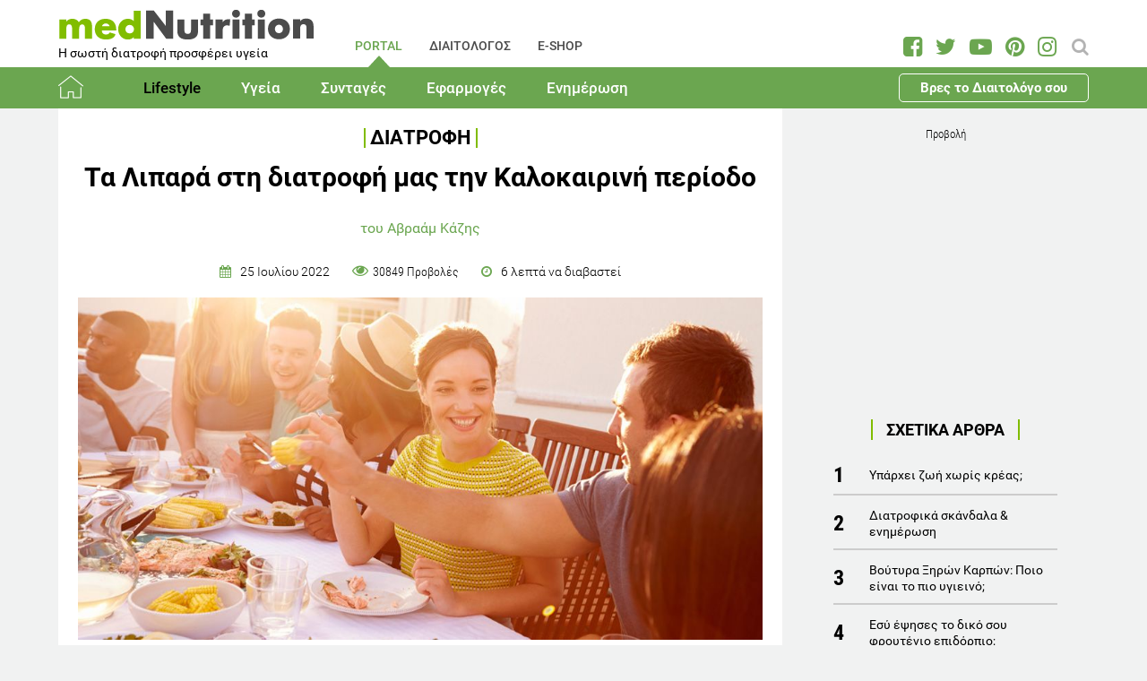

--- FILE ---
content_type: text/html; charset=utf-8
request_url: https://www.mednutrition.gr/portal/lifestyle/diatrofi/12529-ta-lipara-sti-diatrofi-mas-tin-kalokairini-periodo
body_size: 23123
content:
<!DOCTYPE html>
<html prefix="og: http://ogp.me/ns#" lang="el-gr"  class=" " >
<head>
		        	<meta name="viewport" content="width=device-width, initial-scale=1, maximum-scale=1.0">
	    <base href="https://www.mednutrition.gr/portal/lifestyle/diatrofi/12529-ta-lipara-sti-diatrofi-mas-tin-kalokairini-periodo" />
	<meta http-equiv="content-type" content="text/html; charset=utf-8" />
	<meta name="keywords" content="ΛΙΠΗ,ΔΙΑΤΡΟΦΗ,ΚΑΛΟΚΑΙΡΙ" />
	<meta name="title" content="Τα Λιπαρά στη διατροφή μας την Καλοκαιρινή περίοδο" />
	<meta name="author" content="Avraam Kazis" />
	<meta property="og:url" content="https://www.mednutrition.gr/portal/lifestyle/diatrofi/12529-ta-lipara-sti-diatrofi-mas-tin-kalokairini-periodo" />
	<meta property="og:title" content="Τα Λιπαρά στη διατροφή μας την Καλοκαιρινή περίοδο | medΝutrition" />
	<meta property="og:type" content="article" />
	<meta property="og:image" content="https://www.mednutrition.gr/media/k2/items/cache/ta-lipara-sti-diatrofi-mas-tin-kalokairini-periodo_12529_M.jpg" />
	<meta name="image" content="https://www.mednutrition.gr/media/k2/items/cache/ta-lipara-sti-diatrofi-mas-tin-kalokairini-periodo_12529_M.jpg" />
	<meta property="og:description" content="Ενημερωθείτε για τα τυποποιημένα, βιολογικά, λειτουργικά και όχι μόνο τρόφιμα, τη διατροφική αξία τους, τα συστατικά και τις αλληλεπιδράσεις μεταξύ τους.!" />
	<meta name="twitter:card" content="summary" />
	<meta name="twitter:url" content="https://www.mednutrition.gr/portal/lifestyle/diatrofi/12529-ta-lipara-sti-diatrofi-mas-tin-kalokairini-periodo" />
	<meta name="twitter:title" content="Τα Λιπαρά στη διατροφή μας την Καλοκαιρινή περίοδο | medΝutrition" />
	<meta property="og:image:width" content="630" />
	<meta property="og:image:height" content="315" />
	<meta name="twitter:image" content="https://www.mednutrition.gr/media/k2/items/cache/ta-lipara-sti-diatrofi-mas-tin-kalokairini-periodo_12529_M.jpg" />
	<meta name="twitter:description" content="Ενημερωθείτε για τα τυποποιημένα, βιολογικά, λειτουργικά και όχι μόνο τρόφιμα, τη διατροφική αξία τους, τα συστατικά και τις αλληλεπιδράσεις μεταξύ τους.!" />
	<meta property="og:site_name" content="medΝutrition" />
	<meta name="description" content="Ενημερωθείτε για τα υπέρ και τα κατά των λιπαρών το καλοκαίρι. Με τι προβλήματα έχουν σχετιστεί τα λιπαρά; Με τι σχετίζεται η αυξημένη πρόσληψή τους;" />
	<meta name="generator" content="Joomla! - Open Source Content Management" />
	<title>Τα Λιπαρά στη διατροφή μας την Καλοκαιρινή περίοδο | medΝutrition</title>
	<link href="https://www.mednutrition.gr/images/favicon.png" rel="shortcut icon" type="image/vnd.microsoft.icon" />
	<link href="https://ajax.googleapis.com/ajax/libs/jqueryui/1.12.1/themes/base/jquery-ui.css" rel="stylesheet" type="text/css" />
	<link href="https://cdnjs.cloudflare.com/ajax/libs/magnific-popup.js/1.1.0/magnific-popup.min.css" rel="stylesheet" type="text/css" />
	<link href="https://www.mednutrition.gr/plugins/content/b2jsocial/css/b2jsocial.css?v=1.6" rel="stylesheet" type="text/css" />
	<link href="/media/com_rstbox/css/engagebox.css?723ac1982cffc6eb7c9665a4dd92dbc4" rel="stylesheet" type="text/css" />
	<link href="https://www.mednutrition.gr/templates/aw_mednutrition/css/fonts.css" rel="stylesheet" type="text/css" />
	<link href="https://www.mednutrition.gr/templates/aw_mednutrition/css/font-awesome.css?v=2026.01" rel="stylesheet" type="text/css" />
	<link href="https://www.mednutrition.gr/templates/aw_mednutrition/css/awfont.css" rel="stylesheet" type="text/css" />
	<link href="https://www.mednutrition.gr/templates/aw_mednutrition/css/joomla.css?v=2026.01" rel="stylesheet" type="text/css" />
	<link href="https://www.mednutrition.gr/templates/aw_mednutrition/css/system/system.css" rel="stylesheet" type="text/css" />
	<link href="https://www.mednutrition.gr/templates/aw_mednutrition/css/template.css?v=2026.01" rel="stylesheet" type="text/css" />
	<link href="https://www.mednutrition.gr/templates/aw_mednutrition/css/gk.stuff.css" rel="stylesheet" type="text/css" />
	<link href="https://www.mednutrition.gr/templates/aw_mednutrition/css/style1.css?v=2026.01" rel="stylesheet" type="text/css" />
	<style type="text/css">

						/* K2 - Magnific Popup Overrides */
						.mfp-iframe-holder {padding:10px;}
						.mfp-iframe-holder .mfp-content {max-width:100%;width:100%;height:100%;}
						.mfp-iframe-scaler iframe {background:#fff;padding:10px;box-sizing:border-box;box-shadow:none;}
					div.b2jsocial_parent {text-align:left;}ul.b2jsocial{width:100%}ul.b2jsocial li{width:25%;height:auto;transition: all 0.3s ease 0s;text-align:center;-webkit-transition: all 0.3s ease 0s;}ul.b2jsocial li a{width:auto;height:auto;display:block;background:#FFFFFF;margin-right:10px;}ul.b2jsocial li a:after{font-size:24px;color:#FFFFFF;}div.b2jsocial_parent {text-align:left;}ul.b2jsocial{width:100%}ul.b2jsocial li{width:25%;height:auto;transition: all 0.3s ease 0s;text-align:center;-webkit-transition: all 0.3s ease 0s;}ul.b2jsocial li a{width:auto;height:auto;display:block;background:#FFFFFF;margin-right:10px;}ul.b2jsocial li a:after{font-size:24px;color:#FFFFFF;}.newsletter-popup .rstbox-container::before {
    background-image: url("/images/newsletter-popup-p.jpg");
    content: "";
    float: left;
    padding-top: 40.95%;
    width: 100%;
    background-size: cover;
}

.newsletter-popup .rstbox-container::after{
    background-image: url("/images/newsletter-popup-p2.jpg");
    content: "";
    float: left;
    padding-top: 13.28%;
    width: 100%;
    background-size: cover;
}

.newsletter-popup .button.subbutton.btn.btn-primary {
    border: 1px solid #6ba650;
    background-color:#ffffff;
    color:#6ba650!important;
}

.newsletter-popup .button.subbutton.btn.btn-primary:hover {
    background-color:#6ba650;
    color:#fff!important;
}
		#rstbox_5 .rstbox-close:hover {
			color: rgba(128, 128, 128, 1) !important;
		}	
	.childcontent .gkcol { width: 200px; }@media screen and (max-width: 750px) {
	    	#k2Container .itemsContainer { width: 100%!important; } 
	    	.cols-2 .column-1,
	    	.cols-2 .column-2,
	    	.cols-3 .column-1,
	    	.cols-3 .column-2,
	    	.cols-3 .column-3,
	    	.demo-typo-col2,
	    	.demo-typo-col3,
	    	.demo-typo-col4 {width: 100%; }
	    	}#gkSidebar { width: 28%; }
#gkContentWrap { width: 72%; }
.gkPage { max-width: 1150px; }

	</style>
	<script type="application/json" class="joomla-script-options new">{"csrf.token":"ca289d6525b655dd2a35fe506cec5a55","system.paths":{"root":"","base":""}}</script>
	<script src="https://ajax.googleapis.com/ajax/libs/jquery/1.12.1/jquery.min.js" type="text/javascript"></script>
	<script src="https://code.jquery.com/jquery-migrate-1.4.1.min.js" type="text/javascript"></script>
	<script src="https://ajax.googleapis.com/ajax/libs/jqueryui/1.12.1/jquery-ui.min.js" type="text/javascript"></script>
	<script src="https://cdnjs.cloudflare.com/ajax/libs/magnific-popup.js/1.1.0/jquery.magnific-popup.min.js" type="text/javascript"></script>
	<script src="/media/k2/assets/js/k2.frontend.js?v=2.9.0&amp;sitepath=/" type="text/javascript"></script>
	<script src="/media/com_rstbox/js/vendor/velocity.js?723ac1982cffc6eb7c9665a4dd92dbc4" type="text/javascript"></script>
	<script src="/media/com_rstbox/js/vendor/velocity.ui.js?723ac1982cffc6eb7c9665a4dd92dbc4" type="text/javascript"></script>
	<script src="/media/com_rstbox/js/engagebox.js?723ac1982cffc6eb7c9665a4dd92dbc4" type="text/javascript"></script>
	<script src="/media/jui/js/bootstrap.min.js?723ac1982cffc6eb7c9665a4dd92dbc4" type="text/javascript"></script>
	<script src="/media/system/js/core.js?723ac1982cffc6eb7c9665a4dd92dbc4" type="text/javascript"></script>
	<script src="https://www.mednutrition.gr/templates/aw_mednutrition/js/modernizr.js" type="text/javascript"></script>
	<script src="https://www.mednutrition.gr/templates/aw_mednutrition/js/gk.scripts.js?v=2026.01" type="text/javascript"></script>
	<script src="https://www.mednutrition.gr/templates/aw_mednutrition/js/gk.menu.js" type="text/javascript"></script>
	<script src="https://www.mednutrition.gr/templates/aw_mednutrition/js/scrollreveal.js" type="text/javascript"></script>
	<script src="https://www.mednutrition.gr/templates/aw_mednutrition/js/sticky.js" type="text/javascript"></script>
	<script src="https://www.mednutrition.gr/templates/aw_mednutrition/js/analytics.js" type="text/javascript"></script>
	<script type="text/javascript">

 $GKMenu = { height:false, width:false, duration: 500 };
$GK_TMPL_URL = "https://www.mednutrition.gr/templates/aw_mednutrition";

$GK_URL = "https://www.mednutrition.gr/";
function do_nothing() { return; }
	</script>
	<link rel="canonical" href="https://www.mednutrition.gr/portal/lifestyle/diatrofi/12529-ta-lipara-sti-diatrofi-mas-tin-kalokairini-periodo" />
	<link rel="apple-touch-icon" href="https://www.mednutrition.gr/images/favicon.png">
	<link rel="apple-touch-icon-precomposed" href="https://www.mednutrition.gr/images/favicon.png">
	<!-- Start: Google Structured Data -->
            
<script type="application/ld+json">
{
    "@context": "https://schema.org",
    "@type": "BreadcrumbList",
    "itemListElement": [
        {
            "@type": "ListItem",
            "position": 1,
            "item": {
                "@id": "https://www.mednutrition.gr/",
                "name": "Αρχική"
            }
        },
        {
            "@type": "ListItem",
            "position": 2,
            "item": {
                "@id": "https://www.mednutrition.gr/?view=empty",
                "name": "PORTAL"
            }
        },
        {
            "@type": "ListItem",
            "position": 3,
            "item": {
                "@id": "https://www.mednutrition.gr/portal/lifestyle",
                "name": "Lifestyle"
            }
        },
        {
            "@type": "ListItem",
            "position": 4,
            "item": {
                "@id": "https://www.mednutrition.gr/portal/lifestyle/diatrofi",
                "name": "Διατροφή"
            }
        },
        {
            "@type": "ListItem",
            "position": 5,
            "item": {
                "@id": "https://www.mednutrition.gr/portal/lifestyle/diatrofi/12529-ta-lipara-sti-diatrofi-mas-tin-kalokairini-periodo",
                "name": "Τα Λιπαρά στη διατροφή μας την Καλοκαιρινή περίοδο"
            }
        }
    ]
}
</script>
            <!-- End: Google Structured Data -->
	<meta property="fb:app_id" content="" />

    <link rel="stylesheet" href="https://www.mednutrition.gr/templates/aw_mednutrition/css/small.desktop.css?v=170" media="(max-width: 1150px)" />
<link rel="stylesheet" href="https://www.mednutrition.gr/templates/aw_mednutrition/css/tablet.css?v=170" media="(max-width: 1000px)" />
<link rel="stylesheet" href="https://www.mednutrition.gr/templates/aw_mednutrition/css/small.tablet.css?v=170" media="(max-width: 700px)" />
<link rel="stylesheet" href="https://www.mednutrition.gr/templates/aw_mednutrition/css/mobile.css?v=170" media="(max-width: 500px)" />
    
    
        <script>
        window.dataLayer = window.dataLayer || [];
        function gtag(){dataLayer.push(arguments);}
        gtag('consent', 'default', {
            'ad_storage': 'denied',
            'analytics_storage': 'denied',
            'functionality_storage': 'denied',
            'security_storage': 'denied',
            'personalization_storage': 'denied',
            'ad_personalization': 'denied',
            'ad_user_data': 'denied'
        });
    </script>

    <!-- Google tag (gtag.js) -->
    <script async src="https://www.googletagmanager.com/gtag/js?id=G-00X3Y0TJJN"></script>
    <script async src="https://www.googletagmanager.com/gtag/js?id=AW-805721357"></script>

    <script>
        gtag('js', new Date());
        gtag('config', 'G-00X3Y0TJJN'); // Google Analytics
        gtag('config', 'AW-805721357'); // Google Ads
    </script>
    
    <script data-ad-client="ca-pub-0491457906648865" async src="https://pagead2.googlesyndication.com/pagead/js/adsbygoogle.js"></script>

    <script src="//cdn.orangeclickmedia.com/tech/mednutrition.gr/ocm.js" async="async"></script>

    <script>
        var waitForConsent = () => {
            // Wait for purpose one acceptance by the visitor (purpose one is device storage -- aka cookie storage)
            if (window?.OCM?.hasPurposeOneConsent) {
                loadFbRoot()
                loadFbPixel()
                loadYandex()
            } else {
                setTimeout(() => {
                    waitForConsent()
                }, 200)
            }
        }

        waitForConsent()


        var loadFbRoot = () => {
            let div = document.createElement('div')
            div.id = "fbroot"
            let script = document.createElement('script')
            script.text = `(function(d, s, id) {
        var js, fjs = d.getElementsByTagName(s)[0];
        if (d.getElementById(id)) return;
        js = d.createElement(s); js.id = id;
        js.src = 'https://connect.facebook.net/el_GR/sdk.js#xfbml=1&version=v2.11&appId=758855007459733';
        fjs.parentNode.insertBefore(js, fjs);
    }(document, 'script', 'facebook-jssdk'));`

            let theBody = document.body || document.querySelector("body")
            let theHead = document.head || document.querySelector("head")
            if (theBody && theHead) {
                theBody.append(div)
                theHead.append(script)
            }
        }

        var loadFbPixel = () => {
            let script = document.createElement('script')
            script.text = `!function(f,b,e,v,n,t,s){if(f.fbq)return;n=f.fbq=function(){n.callMethod?
	        n.callMethod.apply(n,arguments):n.queue.push(arguments)};if(!f._fbq)f._fbq=n;
	        n.push=n;n.loaded=!0;n.version='2.0';n.queue=[];t=b.createElement(e);t.async=!0;
	        t.src=v;s=b.getElementsByTagName(e)[0];s.parentNode.insertBefore(t,s)}(window,
	        document,'script','https://connect.facebook.net/en_US/fbevents.js');
	    fbq('init', '993807234043451'); // Insert your pixel ID here.
	    fbq('track', 'PageView');`

            let theBody = document.body || document.querySelector("body")
            if (theBody) {
                theBody.append(script)
            }
        }

        var loadYandex = () => {
            let script = document.createElement('script')
            script.text = `    (function (d, w, c) {
        (w[c] = w[c] || []).push(function() {
            try {
                w.yaCounter44833720 = new Ya.Metrika({
                    id:44833720,
                    clickmap:true,
                    trackLinks:true,
                    accurateTrackBounce:true,
                    webvisor:true
                });
            } catch(e) { }
        });
        var n = d.getElementsByTagName("script")[0],
            s = d.createElement("script"),
            f = function () { n.parentNode.insertBefore(s, n); };
        s.type = "text/javascript";
        s.async = true;
        s.src = "https://mc.yandex.ru/metrika/watch.js";
        if (w.opera == "[object Opera]") {
            d.addEventListener("DOMContentLoaded", f, false);
        } else { f(); }
    })(document, window, "yandex_metrika_callbacks");`

            let theBody = document.body || document.querySelector("body")
            if (theBody) {
                theBody.append(script)
            }
        }
    </script>

</head>
<body class=" "  data-tablet-width="1000" data-mobile-width="500" data-zoom-size="150" data-smoothscroll="1">	
	
	    
        
<div class="progress_bar">
	<div class="progress" style="background-color:#6ba650; height:3px"></div>
</div>
        
        <div id="awHeaderTop">
        <ul class="nav menu mod-list">
<li class="item-640 default active parent"><a href="/" >PORTAL</a></li><li class="item-730 parent"><a href="/diaitologos" >ΔΙΑΙΤΟΛΟΓΟΣ</a></li><li class="item-731 parent"><a href="/e-shop" >E-SHOP</a></li><li class="item-841 parent"><a href="/info" >INFO</a></li></ul>

    </div>
        
        
    <header id="gkHeader" class="nobreadcrumb">
        
    	<div id="gkHeaderNav">
			<div class="gkPage">
            	                 <div id="gkMobileMenu" class="gkPage"> <i id="mobile-menu-toggler" class="fa fa-bars"></i>
                     <label for="mobileMenu">Menu: </label>
                     <select name="mobileMenu" id="mobileMenu" onChange="window.location.href=this.value;">
                     	<option selected="selected" hidden="hidden" disabled="disabled" value="#">&nbsp;</option>
                         <option  value="/"> Αρχική</option><option  value="/portal/lifestyle"> Lifestyle</option><option selected="selected"  value="/portal/lifestyle/diatrofi">&mdash; Διατροφή</option><option  value="/portal/lifestyle/diaita">&mdash; Δίαιτα</option><option  value="/portal/lifestyle/fitness">&mdash; Fitness</option><option  value="/portal/lifestyle/oikogeneia">&mdash; Οικογένεια</option><option  value="/portal/lifestyle/psyxologia">&mdash; Ψυχολογία</option><option  value="/portal/lifestyle/systaseis-diatrofis">&mdash; Συστάσεις Διατροφής</option><option  value="/portal/lifestyle/kouzina">&mdash; Κουζίνα</option><option  value="/portal/ygeia"> Υγεία</option><option  value="/portal/ygeia/kardiaggeiaka">&mdash; Καρδιαγγειακά</option><option  value="/portal/ygeia/diavitis">&mdash; Διαβήτης</option><option  value="/portal/ygeia/paxysarkia">&mdash; Παχυσαρκία</option><option  value="/portal/ygeia/pathiseis-peptikoy">&mdash; Παθήσεις Πεπτικού</option><option  value="/portal/ygeia/osteoporosi">&mdash; Οστεοπόρωση</option><option  value="/portal/ygeia/alles-pathiseis">&mdash; Άλλες Παθήσεις</option><option  value="/portal/syntages"> Συνταγές</option><option  value="/portal/syntages/salates">&mdash; Σαλάτες</option><option  value="/portal/syntages/proino">&mdash; Πρωινό</option><option  value="/portal/syntages/ospria">&mdash; Όσπρια</option><option  value="/portal/syntages/laxanika">&mdash; Λαχανικά</option><option  value="/portal/syntages/pites">&mdash; Πίτες</option><option  value="/portal/syntages/orektika">&mdash; Ορεκτικά</option><option  value="/portal/syntages/kotopoulo">&mdash; Κοτόπουλο</option><option  value="/portal/syntages/kreas">&mdash; Κρέας</option><option  value="/portal/syntages/psari">&mdash; Ψάρι</option><option  value="/portal/syntages/soypes">&mdash; Σούπες</option><option  value="/portal/syntages/zymarika">&mdash; Ζυμαρικά</option><option  value="/portal/syntages/ryzi">&mdash; Ρύζι</option><option  value="/portal/syntages/glyka">&mdash; Γλυκά</option><option  value="/portal/syntages/keik">&mdash; Κέικ</option><option  value="/portal/efarmoges"> Εφαρμογές</option><option  value="/portal/efarmoges/deiktis-mazas-somatos">&mdash; Δείκτης Μάζας Σώματος</option><option  value="/portal/efarmoges/vasikos-metavolismos">&mdash; Βασικός Μεταβολισμός</option><option  value="/portal/efarmoges/shopping-list">&mdash; Shopping List</option><option  value="/portal/efarmoges/leksiko-diatrofis">&mdash; Λεξικό Διατροφής</option><option  value="/portal/efarmoges/vitamines-kai-sympliromata-diatrofis">&mdash; Βιταμίνες και Συμπληρώματα Διατροφής</option><option  value="/portal/efarmoges/to-alfavitari-ton-vitaminon">&mdash; Το Αλφαβητάρι των Βιταμινών</option><option  value="/portal/efarmoges/wallpapers">&mdash; Wallpapers</option><option  value="/portal/efarmoges/diagonismoi">&mdash; Διαγωνισμοί</option><option  value="/portal/efarmoges/evdomadiaia-metavoli-varous">&mdash; Εβδομαδιαία Μεταβολή Βάρους</option><option  value="/portal/efarmoges/odigoi-diatrofis">&mdash; Οδηγοί Διατροφής</option><option  value="/portal/enimerosi"> Ενημέρωση</option><option  value="/portal/enimerosi/epikairotita">&mdash; Νέα - Ειδήσεις</option><option  value="/portal/enimerosi/ekdiloseis">&mdash; Εκδηλώσεις</option><option  value="/portal/enimerosi/protaseis-xorigon">&mdash; Προτάσεις χορηγών</option><option  value="/portal/enimerosi/e-vivliothiki">&mdash; e-Βιβλιοθήκη</option><option  value="/portal/enimerosi/e-vivliothiki/download-page">&mdash;&mdash; Download Page για το κοινό</option><option  value="/portal/enimerosi/live-streaming">&mdash; Live Streaming</option>                     </select>
                 </div>
                                  	
				<a href="/" id="gkLogo">
	<img src="https://www.mednutrition.gr/images/mednutrition_logo.png" alt="medΝutrition" />
        <span class="slogan">Η σωστή διατροφή προσφέρει υγεία</span>
    </a>
                 
                                  <div id="gkMainMenu" class="gkMenuClassic">
                         <nav id="gkExtraMenu" class="gkMenu">
<ul class="gkmenu level0"><li  class="first active"><a href="https://www.mednutrition.gr/"  class=" first active" id="menu640"  >PORTAL</a></li><li ><a href="/diaitologos"  id="menu730"  >ΔΙΑΙΤΟΛΟΓΟΣ</a></li><li ><a href="/e-shop"  id="menu731"  >E-SHOP</a></li><li  class="last"><a href="/info"  class=" last" id="menu841"  >INFO</a></li></ul>
</nav>                 </div>
                                  
                                  <div id="gkSearch">
                 	
<div id="k2ModuleBox672" class="k2SearchBlock">
	<form action="/portal/search/search" method="get" autocomplete="off" class="k2SearchBlockForm">

		<input type="text" value="Αναζήτηση" name="searchword" maxlength="" size="" class="inputbox" onblur="if(this.value=='') this.value='Αναζήτηση';" onfocus="if(this.value=='Αναζήτηση') this.value='';" />

		
		<input type="hidden" name="categories" value="35,44,51,66,104,105,123,131,39,40,41,36,37,38,42,45,46,47,48,49,50,52,53,54,55,56,57,58,59,60,61,62,63,64,65,67,69,72,114,119,125" />
					</form>

	</div>

<div id="AW_Social_673" class="AW_Social">
    <div class="social">
	        <span class="facebook">
        	<a class="fa fa-facebook-square" href="https://www.facebook.com/medNutrition.gr" target="_blank">
				            </a>
        </span>
                <span class="twitter">
        	<a class="fa fa-twitter" href="https://twitter.com/medNutrition_gr" target="_blank">
				            </a>
        </span>
                    <span class="youtube">
        	<a class="fa fa-youtube-play" href="https://www.youtube.com/user/mednutrition" target="_blank">
				            </a>
        </span>
                <span class="pinterset">
        	<a class="fa fa-pinterest" href="https://www.pinterest.com/mednutrition/" target="_blank">
				            </a>
        </span>
                <span class="instagram">
        	<a class="fa fa-instagram" href="https://www.instagram.com/mednutrition.gr/" target="_blank">
				            </a>
        </span>
        </div>
</div>
                 </div>
                 	    	</div>
    	</div>
    	
        <div id="gkHeaderTop">
	    	<div>
				                <div class="gkPage">
                    <div id="gkTopMenu">
                        <ul class="nav menu mod-list">
<li class="item-732 alias-parent-active"><a href="/" >Αρχική</a></li><li class="item-733 active deeper parent"><a href="/portal/lifestyle" >Lifestyle</a><ul class="nav-child unstyled small"><li class="item-738 current active"><a href="/portal/lifestyle/diatrofi" >Διατροφή</a></li><li class="item-739"><a href="/portal/lifestyle/diaita" >Δίαιτα</a></li><li class="item-740"><a href="/portal/lifestyle/fitness" >Fitness</a></li><li class="item-741"><a href="/portal/lifestyle/oikogeneia" >Οικογένεια</a></li><li class="item-742"><a href="/portal/lifestyle/psyxologia" >Ψυχολογία</a></li><li class="item-743"><a href="/portal/lifestyle/systaseis-diatrofis" >Συστάσεις Διατροφής</a></li><li class="item-744"><a href="/portal/lifestyle/kouzina" >Κουζίνα</a></li></ul></li><li class="item-734 deeper parent"><a href="/portal/ygeia" >Υγεία</a><ul class="nav-child unstyled small"><li class="item-745"><a href="/portal/ygeia/kardiaggeiaka" >Καρδιαγγειακά</a></li><li class="item-746"><a href="/portal/ygeia/diavitis" >Διαβήτης</a></li><li class="item-747"><a href="/portal/ygeia/paxysarkia" >Παχυσαρκία</a></li><li class="item-748"><a href="/portal/ygeia/pathiseis-peptikoy" >Παθήσεις Πεπτικού</a></li><li class="item-749"><a href="/portal/ygeia/osteoporosi" >Οστεοπόρωση</a></li><li class="item-750"><a href="/portal/ygeia/alles-pathiseis" >Άλλες Παθήσεις</a></li></ul></li><li class="item-735 deeper parent"><a href="/portal/syntages" >Συνταγές</a><ul class="nav-child unstyled small"><li class="item-751"><a href="/portal/syntages/salates" >Σαλάτες</a></li><li class="item-752"><a href="/portal/syntages/proino" >Πρωινό</a></li><li class="item-753"><a href="/portal/syntages/ospria" >Όσπρια</a></li><li class="item-754"><a href="/portal/syntages/laxanika" >Λαχανικά</a></li><li class="item-755"><a href="/portal/syntages/pites" >Πίτες</a></li><li class="item-756"><a href="/portal/syntages/orektika" >Ορεκτικά</a></li><li class="item-757"><a href="/portal/syntages/kotopoulo" >Κοτόπουλο</a></li><li class="item-758"><a href="/portal/syntages/kreas" >Κρέας</a></li><li class="item-759"><a href="/portal/syntages/psari" >Ψάρι</a></li><li class="item-760"><a href="/portal/syntages/soypes" >Σούπες</a></li><li class="item-761"><a href="/portal/syntages/zymarika" >Ζυμαρικά</a></li><li class="item-762"><a href="/portal/syntages/ryzi" >Ρύζι</a></li><li class="item-763"><a href="/portal/syntages/glyka" >Γλυκά</a></li><li class="item-764"><a href="/portal/syntages/keik" >Κέικ</a></li></ul></li><li class="item-736 deeper parent"><a href="/portal/efarmoges" >Εφαρμογές</a><ul class="nav-child unstyled small"><li class="item-766"><a href="/portal/efarmoges/deiktis-mazas-somatos" >Δείκτης Μάζας Σώματος</a></li><li class="item-1042"><a href="/portal/efarmoges/vasikos-metavolismos" >Βασικός Μεταβολισμός</a></li><li class="item-768"><a href="/portal/efarmoges/shopping-list" >Shopping List</a></li><li class="item-769"><a href="/portal/efarmoges/leksiko-diatrofis" >Λεξικό Διατροφής</a></li><li class="item-1398"><a href="/portal/efarmoges/vitamines-kai-sympliromata-diatrofis" >Βιταμίνες και Συμπληρώματα Διατροφής</a></li><li class="item-1115"><a href="/portal/efarmoges/to-alfavitari-ton-vitaminon" >Το Αλφαβητάρι των Βιταμινών</a></li><li class="item-770"><a href="/portal/efarmoges/wallpapers" >Wallpapers</a></li><li class="item-775"><a href="/portal/efarmoges/diagonismoi" >Διαγωνισμοί</a></li><li class="item-1324"><a href="/portal/efarmoges/evdomadiaia-metavoli-varous" >Εβδομαδιαία Μεταβολή Βάρους</a></li><li class="item-1409"><a href="/portal/efarmoges/odigoi-diatrofis" >Οδηγοί Διατροφής</a></li></ul></li><li class="item-737 deeper parent"><a href="/portal/enimerosi" >Ενημέρωση</a><ul class="nav-child unstyled small"><li class="item-771"><a href="/portal/enimerosi/epikairotita" >Νέα - Ειδήσεις</a></li><li class="item-773"><a href="/portal/enimerosi/ekdiloseis" >Εκδηλώσεις</a></li><li class="item-776"><a href="/portal/enimerosi/protaseis-xorigon" >Προτάσεις χορηγών</a></li><li class="item-1111 parent"><a href="/portal/enimerosi/e-vivliothiki" >e-Βιβλιοθήκη</a></li><li class="item-1018"><a href="/portal/enimerosi/live-streaming" >Live Streaming</a></li></ul></li><li class="item-1433 ctaButton"><a href="/info/vres-to-diaitologo-sou" >Βρες το Διαιτολόγο σου</a></li></ul>

                    </div>
                </div>
							</div>
		</div>	

    	    	
    	    	
    	    </header>
    
    <div id="Spacer"></div>

            <div id="gkPageContent">
                        <div class="gkPage ">
                <section id="gkContent">
                    <div id="gkContentWrap">
                        
                        
                        
                        <section id="gkMainbody">
                                                            <!-- Print button at the top of the print page only -->

<!-- Start K2 Item Layout -->
<span id="startOfPageId12529"></span>

<div id="k2Container" class="itemView default ">

	<!-- Plugins: BeforeDisplay -->
	
	<!-- K2 Plugins: K2BeforeDisplay -->
	
	<div class="itemHeader">
    	<!-- Item category -->
		        <span class="itemCategory">
            <a href="/portal/lifestyle/diatrofi">Διατροφή</a>
        </span>
                
        <!-- Item title -->
                <h1 class="itemTitle">Τα Λιπαρά στη διατροφή μας την Καλοκαιρινή περίοδο</h1>
                
                <div class="HeaderItemAuthors">
                        <span class="itemMainAuthor">
				                <a href="/info/syntaktiki-omada/270-avraam-kazis">του Αβραάμ Κάζης</a>
                            </span>
                        
                    </div>
              
      	<div class="itemDateCreated-itemAuthor">
        	<!-- Date created -->
			            <div class="itemDateCreated">
                25 Ιουλίου 2022            </div>
                    
        	<span class="separators"></span>    
            
            <!-- Views -->
            <span class="fa fa-eye itemCounter">30849 Προβολές</span>
            
            <span class="separators"></span>  
        
            <!-- Estimated Time -->
            <div class="itemEstimatedTime">
                6                                     λεπτά να διαβαστεί                            </div>
      	</div>
        	</div>

    <!-- Plugins: AfterDisplayTitle -->
        
    <!-- K2 Plugins: K2AfterDisplayTitle -->
    
	<div class="itemBody">
        <!-- K2 Plugins: K2BeforeDisplayContent -->
                
        <!-- Item Image -->
                <div class="itemImageBlock">
            <span class="itemImage">
            	<img src="/media/k2/items/cache/ta-lipara-sti-diatrofi-mas-tin-kalokairini-periodo_12529_XL.jpg" alt="&Tau;&alpha; &Lambda;&iota;&pi;&alpha;&rho;ά &sigma;&tau;&eta; &delta;&iota;&alpha;&tau;&rho;&omicron;&phi;ή &mu;&alpha;&sigmaf; &tau;&eta;&nu; &Kappa;&alpha;&lambda;&omicron;&kappa;&alpha;&iota;&rho;&iota;&nu;ή &pi;&epsilon;&rho;ί&omicron;&delta;&omicron;" style="width:1000px; height:auto;" />
            </span>
              
                            
            <!-- Image credits -->
                    </div>
                  
        <!-- Plugins: BeforeDisplayContent -->
        <div class="b2jsocial_parent"><ul class="b2jsocial"><li class="f preset10"><a class="preset10" href="http://www.facebook.com/sharer.php?u=https%3A%2F%2Fwww.mednutrition.gr%2Fportal%2Flifestyle%2Fdiatrofi%2F12529-ta-lipara-sti-diatrofi-mas-tin-kalokairini-periodo" onclick="window.open(this.href,'emailWindow','width=550,height=300,location=no,menubar=no,resizable=no,scrollbars=no'); return false;" target="_blank"><span class="text">share</span><span class="background"></span><span class="social_count hide">-1</span></a></li><li class="t preset10"><a class="preset10" href="http://twitter.com/intent/tweet?text=Τα Λιπαρά στη διατροφή μας την Καλοκαιρινή περίοδο&url=https%3A%2F%2Fwww.mednutrition.gr%2Fportal%2Flifestyle%2Fdiatrofi%2F12529-ta-lipara-sti-diatrofi-mas-tin-kalokairini-periodo&via=medNutrition_gr"  onclick="window.open(this.href,'emailWindow','width=550,height=300,location=no,menubar=no,resizable=no,scrollbars=no'); return false;" target="_blank"><span class="text">tweet</span><span class="background"></span><span class="social_count hide">-1</span></a></li><li class="l preset10"><a class="preset10" href="http://www.linkedin.com/shareArticle?mini=true&url=https%3A%2F%2Fwww.mednutrition.gr%2Fportal%2Flifestyle%2Fdiatrofi%2F12529-ta-lipara-sti-diatrofi-mas-tin-kalokairini-periodo&title=Τα Λιπαρά στη διατροφή μας την Καλοκαιρινή περίοδο" target="_blank"><span class="text">share</span><span class="background"></span><span class="social_count hide">-1</span></a></li><li class="p preset10"><a class="preset10" href="http://pinterest.com/pin/create/button/?url=https%3A%2F%2Fwww.mednutrition.gr%2Fportal%2Flifestyle%2Fdiatrofi%2F12529-ta-lipara-sti-diatrofi-mas-tin-kalokairini-periodo&media=https://www.mednutrition.gr/media/k2/items/cache/ta-lipara-sti-diatrofi-mas-tin-kalokairini-periodo_12529_XL.jpg&description=Τα Λιπαρά στη διατροφή μας την Καλοκαιρινή περίοδο"  onclick="window.open(this.href,'emailWindow','width=550,height=300,location=no,menubar=no,resizable=no,scrollbars=no'); return false;" target="_blank"><span class="text">pin</span><span class="background"></span><span class="social_count hide">-1</span></a></li><li class="pr preset10"><a class="preset10" href="#" onclick="window.print();return false;"><span class="text">PLG_B2J_SOCIAL_PRINT_TEXT</span><span class="background"></span><span class="print_count hide"></span></a></li></ul></div>
        <div class="inside_ads">
            <!-- START: Modules Anywhere --><div class="google_ads_title">Προβολή</div><script async src="https://pagead2.googlesyndication.com/pagead/js/adsbygoogle.js"></script>
<!-- Inside Article Horizontal -->
<ins class="adsbygoogle"
     style="display:block"
     data-ad-client="ca-pub-0491457906648865"
     data-ad-slot="7355150492"
     data-ad-format="auto"
     data-full-width-responsive="true"></ins>
<script>
    (adsbygoogle = window.adsbygoogle || []).push({});
</script><!-- END: Modules Anywhere -->
        </div>

		        	<!-- Item introtext -->
        	            
            <!-- Item fulltext -->
                        <div class="itemFullText">
				<h2>Με τι προβλήματα έχουν σχετιστεί τα λιπαρά;</h2>
<p>Η κατανάλωση λιπαρών στο σύγχρονο δυτικού τύπου διαιτολόγιο που ακολουθεί η συντριπτική πλειονότητα του πληθυσμού, έχει προκαλέσει ιδιαίτερο ενδιαφέρον στην επιστημονική κοινότητα, καθώς τα λιπαρά της διατροφής έχουν σχετιστεί με διάφορα προβλήματα υγείας, όπως η παχυσαρκία, τα καρδιαγγειακά νοσήματα, η υπέρταση, ο Σακχαρώδης Διαβήτης, οι διάφορες μορφές καρκίνου κ.α.</p>
<p>Επίσης, είναι γνωστό ότι η σύγχρονη επιστημονική γνώση έχει αλλάξει κάποια από τα δεδομένα στο συγκεκριμένο πεδίο και έτσι σήμερα τα λιπαρά δεν θεωρούνται όλα επικίνδυνα, αλλά ορισμένα είναι μάλιστα απαραίτητα ή και ευεργετικά για την ανθρώπινη υγεία.</p>
<h2>Λιπαρά ως μέρος της διατροφής</h2>
<p>Τα λιπαρά αποτελούν βασικό μέρος της διατροφής (30-35% του συνόλου των θερμίδων στη Μεσογειακή διατροφή), παρέχουν ενέργεια (9 θερμίδες ανά γραμμάριο), γεύση και περιέχουν τα απαραίτητα λιπαρά οξέα και τις λιποδιαλυτές βιταμίνες Α, D, και Ε. Επίσης, βοηθούν στην απορρόφηση μετάλλων όπως το ασβέστιο και ο φωσφόρος. Ανάλογα με τη χημική τους δομή τα λιπαρά διακρίνονται σε τρεις κύριες κατηγορίες: στα κορεσμένα, στα μονοακόρεστα και τα πολυακόρεστα.</p>
<h2>Κορεσμένα λιπαρά οξέα</h2>
<p>Τα κορεσμένα λιπαρά οξέα (στέρεα σε θερμοκρασία δωματίου) αποτελούν το βασικό διατροφικό παράγοντα που αυξάνει τα επίπεδα της ολικής χοληστερόλης και της LDL-χοληστερόλης (κακή χοληστερόλη).</p>
<h3><strong>Πού τα συναντάμε;</strong></h3>
<p>Τα συναντάμε κυρίως σε κόκκινα κρέατα (μοσχάρι, χοιρινό, αρνί, κατσίκι, προβατίνα), σάλτσες, πλήρες γάλα και γιαούρτι, τυριά, μαργαρίνες, αλλαντικά, φοινικέλαιο και επεξεργασμένες τροφές (παγωτά, σοκολάτα, μπισκότα, πίτες κ.α).</p>
<h3><strong>Με τι σχετίζεται η αυξημένη πρόσληψή τους;</strong></h3>
<p>Η επίδραση της πρόσληψης των κορεσμένων λιπών έχει μελετηθεί εκτενώς τις τελευταίες δεκαετίες. Έρευνες έχουν δείξει ότι αυξημένη πρόσληψή τους σχετίζεται με τη δημιουργία αθηρωματικής πλάκας και εμφάνισης στεφανιαίας νόσου και άλλων καρδιαγγειακών νοσημάτων, με την εμφάνιση καρκίνου του μαστού, προστάτη, ενδομητρίου και παχέως εντέρου, με την ανάπτυξη Σακχαρώδη Διαβήτη τύπου 2, υπέρτασης και άλλων εκφυλιστικών ασθενειών.</p>
<h3><strong>Τι συστήνεται;</strong></h3>
<p>Συστήνεται η καθημερινή τους κατανάλωση να μην ξεπερνά το 7% του συνόλου των θερμίδων. Τους καλοκαιρινούς μήνες, κορεσμένα λιπαρά συναντούμε στα παγωτά, σουβλάκια, πίτσες, κρέπες, βάφλες, τηγανητά φαγητά κ.α. Παρατηρείται αυξημένη πρόσληψη αυτών των τροφίμων, κυρίως στις διακοπές.</p>
<h2><strong>Μονοακόρεστα λιπαρά οξέα</strong></h2>
<p>Αντιθέτως, έμφαση θα πρέπει να δώσουμε στην πρόσληψη μονοακόρεστων λιπαρών οξέων (υγρά σε θερμοκρασία δωματίου), τα οποία αν αντικαταστήσουν τα κορεσμένα λιπαρά στη διατροφή μας επιφέρουν βελτίωση στην LDL-χοληστερόλη, χωρίς όμως να επηρεάζουν σημαντικά τα τριγλυκερίδια και την HDL-χοληστερόλη (καλή χοληστερόλη).</p>
<h3><strong>Με τι σχετίζονται;</strong></h3>
<p>Η πρόσληψη υψηλών ποσοτήτων μονοακόρεστων λιπαρών (κυρίως από το ελαιόλαδο) έχει σχετιστεί με μείωση του κινδύνου εμφάνισης καρδιαγγειακών νοσημάτων διότι το ελαιόλαδο περιέχει υψηλά ποσά αντιοξειδωτικών ουσιών, όπως φαινόλες και βιταμίνη Ε, οι οποίες προστατεύουν την οξείδωση της LDL-χοληστερόλης (η οξειδωμένη μορφή είναι αθηρογόνος). Επιπρόσθετα, τα λιπαρά αυτής της κατηγορίας εκτός από την αντιθρομβωτική και αντιαθηρογόνο δράση τους, δρουν προστατευτικά και απέναντι στον καρκίνο του μαστού και των ωοθηκών. Πρόσφατα ερευνητικές μελέτες έδειξαν ότι το ελαιόλαδο έχει και αντιυπερτασικές ιδιότητες ενώ διαθέτει και αντιμικροβιακή δράση στο γαστρεντερικό σωλήνα.</p>
<h3><strong>Τι συστήνεται;</strong></h3>
<p>Για τα παραπάνω συνίσταται η πρόσληψη λιπών στη διατροφή μας να προέρχεται κυρίως από μονοακόρεστα λιπαρά, δηλαδή να αντιστοιχούν περίπου στο 20% της ημερήσιας ενεργειακής πρόσληψης. Συνεπώς, τους καλοκαιρινούς μήνες συστήνεται η κατανάλωση ελαιόλάδου στις σαλάτες, στο φαγητό, στο τηγάνισμα των ψαριών, λαχανικών και πατατών.</p>
<h2>Πολυακόρεστα λιπαρά οξέα</h2>
<p>Τα πολυακόρεστα λιπαρά οξέα διακρίνονται σε ω-3 και ω-6 λιπαρά οξέα. Ο συνιστώμενος στόχος για την κατανάλωση πολυακόρεστων λιπαρών είναι έως 10% της συνολικής κατανάλωσης ενέργειας. Τα ω-6 λιπαρά οξέα απαντώνται στο αραβοσιτέλαιο, το σογιέλαιο, το ηλιέλαιο και το καρδαμέλαιο. Όλα αυτά τα έλαια στερούνται των ευεργετικών ιδιοτήτων του ελαιολάδου και γι' αυτό δεν θα πρέπει να θεωρούνται τόσο απαραίτητο στοιχείο της διατροφής μας όσο το αγνό παρθένο ελαιόλαδο, ακόμη και τους καλοκαιρινούς μήνες.</p>
<h3><strong>Ω-3 λιπαρά οξέα</strong></h3>
<p>Τα ω-3 λιπαρά οξέα είναι απαραίτητα αφού είναι οξέα που δεν τα συνθέτει ο ανθρώπινος οργανισμός. Αποτελούν πρόδρομες ουσίες των εικοσανοειδών (προσταγλαδίνες, προστακυκλίνες) που έχουν ορμονική δράση, είναι απαραίτητα για τη δομή των κυτταρικών μεμβρανών π.χ. δόμηση νευρικού ιστού, αμφιβληστροειδούς, συμμετέχουν στο μεταβολισμό της χοληστερόλης, μειώνουν τα επίπεδα των τριγλυκεριδίων και αυξάνουν τα επίπεδα της HDL-χοληστερόλης, ενώ δε φαίνεται να επηρεάζουν σημαντικά τα επίπεδα της LDL-χοληστερόλης.</p>
<h3><em><strong>Βασικές πηγές ω-3</strong></em></h3>
<p>Οι βασικές πηγές των ω-3 λιπαρών οξέων είναι τα λιπαρά ψάρια (σκουμπρί, σαρδέλες, κολιός, τόνος, σολομός, γαύρος), τα θαλασσινά (οστρακοειδή και μαλάκια), οι ξηροί καρποί (καρύδια, αμύγδαλα, φιστίκια), το αυγό, η αντράκλα, το θαλάσσιο πλαγκτόν, το λιναρέλαιο και τα πράσινα φυλλώδη λαχανικά. Όλα τα παραπάνω τρόφιμα μπορεί κάποιος να τα βρει σε αφθονία το καλοκαίρι, οπότε θα πρέπει να επιλέγονται από τους καταναλωτές.</p>
<p><img src="/images/article2/phges-omega-3-liparwn.jpg" alt="phges omega 3 liparwn sth diatrofh" style="display: block; margin-left: auto; margin-right: auto;" /></p>
<h3>&nbsp;</h3>
<h3><em><strong>Ευεργητικές δράσεις</strong></em></h3>
<p>Η Αμερικάνικη Καρδιολογική Ένωση επισημαίνει ότι η κατανάλωση ω-3 λιπαρών οξέων προστατεύει την καρδιά βελτιώνοντας το λιπιδαιμικό προφίλ, μειώνοντας τη θρόμβωση του αίματος, ελαττώνοντας την πιθανότητα εμφάνισης ξαφνικού θανάτου και μειώνοντας τη συχνότητα καρδιακής αρρυθμίας. Επίσης, δύο εκπρόσωποι των ω-3 λιπαρών οξέων, το εικοσαπεντανοϊκό οξύ (EPA) και το δωκοσαεξανοϊκό οξύ (DHA), έχει βρεθεί μέσα από έρευνες ότι βοηθούν στην πρόληψη του Σακχαρώδη Διαβήτη τύπου 2.</p>
<p>Τα ω-3 λιπαρά οξέα έχουν ιδιαίτερα ευεργετικές επιδράσεις και στην υπέρταση που παρουσιάζουν τα υπέρβαρα και παχύσαρκα άτομα. Αποτελέσματα άλλων επιστημονικών ερευνών προτείνουν ότι η κατανάλωση 42 γραμ. ξηρών καρπών (πλούσια σε ω-3 λιπαρά) ημερησίως, σαν μέρος μιας δίαιτας χαμηλής σε χοληστερόλη και κορεσμένα λίπη μπορεί να μειώσει τον κίνδυνο καρδιοπάθειας.</p>
<p>Επίσης, έχει βρεθεί ότι τα ω3 λιπαρά οξέα προστατεύουν τα μάτια και γενικά την όραση των διαβητικών, οι οποίοι συχνά παρουσιάζουν πρόβλημα με την όρασή τους λόγω της νόσου. Το DHA είναι το πιο διαδεδομένο είδος λίπους στον ιστό του ματιού και συνήθως προσλαμβάνεται σε μεγάλη ποσότητα από τα λιπαρά ψάρια που προαναφέρθηκαν. Ακόμη, τα ω-3 λιπαρά οξέα φαίνεται να έχουν αντικαταθλιπτική δράση και να βοηθούν στην αντιμετώπιση των αρθρίτιδων (π.χ. οστεοαρθρίτιδα) και της σκλήρυνσης κατά πλάκας, ενώ ενισχύουν και την ικανότητα μάθησης, συγκέντρωσης και μνήμης.</p>
<h3><em><strong>Τι δείχνουν οι έρευνες;</strong></em></h3>
<p>Πρόσφατες έρευνες έχουν δείξει ότι η κατανάλωση ω3-λιπαρών οξέων στην εγκυμοσύνη σχετίζεται με τον δείκτη νοημοσύνης του νεογνού και μετέπειτα παιδιού. Η Αμερικάνικη Καρδιολογική Εταιρεία στις γενικές διαιτητικές οδηγίες που εξέδωσε ενθαρρύνει το γενικό πληθυσμό να καταναλώνει ψάρι, τουλάχιστον δύο φορές την εβδομάδα, ενώ συστήνει και την καθημερινή λήψη 1 γραμ. ω-3 λιπαρών οξέων.</p>
<p>Συνεπώς, ακόμα και τους καλοκαιρινούς μήνες πρέπει να καταναλώνουν οι άνθρωποι ψάρια και ξηρούς καρπούς στις παραπάνω ποσότητες. Τελευταίες μελέτες δείχνουν ότι και το σησαμέλαιο μπορεί να χρησιμοποιείται στη μαγειρική και στις σαλάτες καθώς διαθέτει χαρακτηριστικά των μονοακόρεστων λιπαρών και των ω-3 λιπαρών οξέων.</p>
<h2>Υδρογονωμένα λιπαρά οξέα</h2>
<p>Μια άλλη κατηγορία λιπών που επηρεάζουν αρνητικά τα επίπεδα της χοληστερόλης είναι τα υδρογονωμένα λιπαρά οξέα (γνωστά και ως trans λιπαρά οξέα). Πιο συγκεκριμένα, αυτά τα λιπαρά αυξάνουν τα επίπεδα της LDL-χοληστερόλης και μειώνουν τα επίπεδα της HDL-χοληστερόλης. Τα trans λιπαρά οξέα προέρχονται κυρίως από τη θερμική επεξεργασία ελαίων και ζωικού βουτύρου, με μια χημική διεργασία που ονομάζεται υδρογόνωση.</p>
<h3><strong>Από πού τα προσλαμβάνουμε;</strong></h3>
<p>Έτσι, συνήθως τα προσλαμβάνουμε από έτοιμα αρτοσκευάσματα (μπισκότα, ντόνατς κ.α.), παγωτά και από τηγανητά τρόφιμα (πατάτες ή τηγανητό κοτόπουλο κ.α.). Η χημική βιομηχανία έχει απαλλάξει τις μαλακές μαργαρίνες από την ύπαρξη υδρογονωμένων λιπών, κάτι που συνήθως αναφέρεται και στη συσκευασία των προϊόντων. Συνεπώς, το καλοκαίρι οι άνθρωποι μπορούν να καταναλώνουν φυτικές μαργαρίνες στις διακοπές τους και οφείλουν να αποφεύγουν όσο το δυνατόν περισσότερο την κατανάλωση των προαναφερόμενων τροφίμων.</p>
<h2>Χοληστερόλη</h2>
<p>Στους ανθρώπους η χοληστερόλη που προσλαμβάνουν από τις τροφές επηρεάζει τα επίπεδα της χοληστερόλης στο αίμα, ωστόσο η επίδραση αυτή δεν είναι τόσο σημαντική όσο αρχικά είχε εκτιμηθεί από τους επιστήμονες ύστερα από έρευνες σε πειραματόζωα. Μια διατροφή υψηλή σε χοληστερόλη αυξάνει τα επίπεδά της στο αίμα, αλλά η επίδραση αυτή ποικίλλει σημαντικά από άνθρωπο σε άνθρωπο.&nbsp;Πρόσφατα, έρευνες έδειξαν ότι η διατροφική χοληστερόλη αυξάνει το λόγο της ολικής προς την HDL-χοληστερόλη (αθηρωματικός δείκτης), επιδρώντας αρνητικά στο συνολικό λιπιδαιμικό προφίλ.</p>
<h3><strong>Τι να καταναλώνεται με μέτρο;</strong></h3>
<p>Τα τρόφιμα που περιέχουν υψηλές ποσότητες χοληστερόλης και πρέπει να καταναλώνονται με μέτρο είναι ο κρόκος αυγού, τα ζωικά λίπη (π.χ. βούτυρο), τα κόκκινα κρέατα, τα γαλακτοκομικά πλήρη σε λιπαρά, τα τυριά, τα θαλασσινά και τρόφιμα που παρασκευάζονται από τα παραπάνω, κυρίως είδη ζαχαροπλαστικής και αρτοσκευάσματα.</p>
<p>Η σύσταση για την πρόσληψη χοληστερόλης από τη διατροφή είναι κάτω των 200 mg την ημέρα. Αυτή η σύσταση πρέπει να τηρείται και τους καλοκαιρινούς μήνες που υπάρχει η χαλάρωση των διακοπών, ενώ καλή λύση για τις διακοπές αποτελούν και ορισμένα ροφήματα που περιέχουν φυτοστερόλες (λειτουργικά τρόφιμα).</p>
<p><img src="/images/article2/trofima-plousia-se-fytosteroles.jpg" alt="trofima plousia se fytosteroles" style="display: block; margin-left: auto; margin-right: auto;" /></p>
<h2>&nbsp;</h2>
<h2>Τι προτείνεται από τη Μεσογειακή διατροφή;</h2>
<p>Σύμφωνα με τη Μεσογειακή διατροφή, το λίπος δεν θα πρέπει να περιορίζεται στην καθημερινή διατροφή ενός ατόμου με φυσιολογικό σωματικό βάρος. Εξαίρεση αποτελούν ωστόσο τα υπέρβαρα και παχύσαρκα άτομα. Σε αυτό που οφείλουμε να δώσουμε έμφαση είναι κυρίως η ποιότητα του λίπους. Έτσι, θα πρέπει να αποφεύγονται τα κορεσμένα και trans λιπαρά οξέα, ενώ το άτομο θα πρέπει να ενθαρρύνεται να προσλαμβάνει κυρίως μονοακόρεστα και ω-3 λιπαρά οξέα.</p>
<p class="quotes">Ο λόγος ω-6/ω-3 θα πρέπει να είναι 4/1 και όχι 10/1, όπως συμβαίνει σήμερα στις χώρες του Δυτικού κόσμου</p>
<p>Μία σύσταση που πρέπει να δοθεί στους καταναλωτές είναι να διαβάζουν τις ετικέτες τροφίμων προσεχτικά ώστε να αποφεύγουν τα κακής ποιότητας λιπαρά και να επιλέγουν αυτά που θα τους θωρακίσουν την υγεία. Όλα αυτά θα πρέπει να ακολουθούνται και το καλοκαίρι στις διακοπές όσο μπορούμε περισσότερο.</p>
<p>Θα πρέπει να θυμάστε ότι το φαγητό είναι μια απόλαυση και ευχάριστη απασχόληση, από το οποίο δεν θα πρέπει να λείπουν και τα λιπαρά. Το μέτρο στην ποσότητά τους και η σωστή ποιότητά τους θα κάνει τη διαφορά, ακόμη και την καλοκαιρινή περίοδο...</p>            </div>
            	  	
        <div id="ocm-storyteller"></div>
        
      	<!-- Plugins: AfterDisplayContent -->
	  	<div class="b2jsocial_parent"><ul class="b2jsocial"><li class="f preset10"><a class="preset10" href="http://www.facebook.com/sharer.php?u=https%3A%2F%2Fwww.mednutrition.gr%2Fportal%2Flifestyle%2Fdiatrofi%2F12529-ta-lipara-sti-diatrofi-mas-tin-kalokairini-periodo" onclick="window.open(this.href,'emailWindow','width=550,height=300,location=no,menubar=no,resizable=no,scrollbars=no'); return false;" target="_blank"><span class="text">share</span><span class="background"></span><span class="social_count hide">-1</span></a></li><li class="t preset10"><a class="preset10" href="http://twitter.com/intent/tweet?text=Τα Λιπαρά στη διατροφή μας την Καλοκαιρινή περίοδο&url=https%3A%2F%2Fwww.mednutrition.gr%2Fportal%2Flifestyle%2Fdiatrofi%2F12529-ta-lipara-sti-diatrofi-mas-tin-kalokairini-periodo&via=medNutrition_gr"  onclick="window.open(this.href,'emailWindow','width=550,height=300,location=no,menubar=no,resizable=no,scrollbars=no'); return false;" target="_blank"><span class="text">tweet</span><span class="background"></span><span class="social_count hide">-1</span></a></li><li class="l preset10"><a class="preset10" href="http://www.linkedin.com/shareArticle?mini=true&url=https%3A%2F%2Fwww.mednutrition.gr%2Fportal%2Flifestyle%2Fdiatrofi%2F12529-ta-lipara-sti-diatrofi-mas-tin-kalokairini-periodo&title=Τα Λιπαρά στη διατροφή μας την Καλοκαιρινή περίοδο" target="_blank"><span class="text">share</span><span class="background"></span><span class="social_count hide">-1</span></a></li><li class="p preset10"><a class="preset10" href="http://pinterest.com/pin/create/button/?url=https%3A%2F%2Fwww.mednutrition.gr%2Fportal%2Flifestyle%2Fdiatrofi%2F12529-ta-lipara-sti-diatrofi-mas-tin-kalokairini-periodo&media=https://www.mednutrition.gr/media/k2/items/cache/ta-lipara-sti-diatrofi-mas-tin-kalokairini-periodo_12529_XL.jpg&description=Τα Λιπαρά στη διατροφή μας την Καλοκαιρινή περίοδο"  onclick="window.open(this.href,'emailWindow','width=550,height=300,location=no,menubar=no,resizable=no,scrollbars=no'); return false;" target="_blank"><span class="text">pin</span><span class="background"></span><span class="social_count hide">-1</span></a></li><li class="pr preset10"><a class="preset10" href="#" onclick="window.print();return false;"><span class="text">PLG_B2J_SOCIAL_PRINT_TEXT</span><span class="background"></span><span class="print_count hide"></span></a></li></ul></div>        
              
	  	<div class="itemAuthors">
	  		<div class="itemAuthorsList">
        		                    <div class="itemAuthorsListItem">
                        <div class="itemAuthorsListItemImageContainer">
                            <div class="itemAuthorsListItemImage">
                                                                    <img src="/media/k2/items/cache/avraam-kazis_270_S.jpg" alt="Αβραάμ Κάζης"/>
                                                            </div>
                        </div>

                        <div class="itemAuthorsListItemBody">
                            <div class="itemAuthorsListItemTitle">
                                                                    <a href="/info/syntaktiki-omada/270-avraam-kazis">Αβραάμ Κάζης</a>
                                
                                                                    <span class="itemAuthorsListItemJob">
                                         Κλινικός Διαιτολόγος - Διατροφολόγος, M.Sc.                                     </span>
                                                            </div>

                                                            <div class="itemAuthorsListItemIntro">
                                    <p>Γεννήθηκε στην Αθήνα στις 13/05/1977. Σπούδασε στο Tμήμα Επιστήμης Διαιτολογίας-Διατροφής του Χαροκοπείου Πανεπιστημίου Αθηνών, από όπου και αποφοίτησε στις 07/2001 με βαθμό 8,3. Ολοκλήρωσε τις μεταπτυχιακές του σπουδές στην κατεύθυνση Κλινικής Διαιτολογίας του Χαροκοπείου Πανεπιστημίου στις 10/2003, με βαθμό 8,8. Η πρακτική του άσκηση έγινε στα εξής νοσοκομεία των Αθηνών: Σισμανόγλειο, Ερυθρός Σταυρός, Γεννηματάς, Λαικό, Παίδων Αγία Σοφία και Παίδων Αγλαία Κυριακού.&nbsp;Συγγραφέας του βιβλίου&nbsp;<strong><a href="/e-shop/ekdoseis/vivlia/perimenontas-ton-pelargo-diatrofi-stin-egkymosyni-details" target="_blank" rel="noopener">"Περιμένοντας τον πελαργό - Διατροφή στην εγκυμοσύνη"</a>&nbsp;</strong>των εκδόσεων medNutrition.&nbsp;</p>                                </div>
                            
                                                            <div class="itemAuthorsListItemReadMore">
                                    <a href="/info/syntaktiki-omada/270-avraam-kazis">
                                        Γνωρίστε τoν αρθογράφο                                    </a>
                                </div>
                            
                                                                                                                                                                                                            <div class="itemAuthorsListItemReadMore">
                                            <a href="/info/vres-to-diaitologo-sou/diaitologika-grafeia/13472-avraam-kazis">Δείτε το διαιτολογικό γραφείο</a>
                                        </div>
                                                                                                                        </div>
                    </div>
            	
                			</div>
      	</div>

        <!-- K2 Plugins: K2AfterDisplayContent -->
          	</div>

	<!-- Item tags -->
	    <div class="itemTagsBlock">
    	<div class="itemTagsTitle">TOPICS</div>
        <ul class="itemTags">
			            <li><a href="/portal/lifestyle/diatrofi/tag/ΛΙΠΗ">ΛΙΠΗ</a></li>
                        <li><a href="/portal/lifestyle/diatrofi/tag/ΔΙΑΤΡΟΦΗ">ΔΙΑΤΡΟΦΗ</a></li>
                        <li><a href="/portal/lifestyle/diatrofi/tag/ΚΑΛΟΚΑΙΡΙ">ΚΑΛΟΚΑΙΡΙ</a></li>
                    </ul>
    </div>
    
    <div id="ocm-outbrain-feed"></div>
    
    <!-- START: Modules Anywhere -->
<div id="k2ModuleBox977" class="medNutritionMiddle afterArticle">
	
    	<div class="modulePretext">ΔΙΑΒΑΣΤΕ ΑΚΟΜΗ</div>
		
	    <div class="topItems">
		  
              
		      
        
		<div class="topItem">
			          	<div class="moduleItemImage">
				             	<a class="moduleItemImage" href="/portal/lifestyle/diatrofi/6042-glykia-geysi-xoris-thermides" title="Συνέχεια ανάγνωσης &quot;&Gamma;&lambda;&upsilon;&kappa;&iota;ά &gamma;&epsilon;ύ&sigma;&eta;, &chi;&omega;&rho;ί&sigmaf; &theta;&epsilon;&rho;&mu;ί&delta;&epsilon;&sigmaf;&quot;" style="background-image:url('/media/k2/items/cache/glykia-geysi-xoris-thermides_6042_S.jpg'); background-size:cover;">
             	                
					                </a>
          </div>
                    
                    
                    		<div class="moduleItemExtra">
				 	                  	<a class="moduleItemTitle" href="/portal/lifestyle/diatrofi/6042-glykia-geysi-xoris-thermides">Γλυκιά γεύση, χωρίς θερμίδες</a>
                 	                 
					                    <a class="moduleItemCategory" href="/portal/lifestyle/diatrofi">Διατροφή</a>
                                        
                    <!-- Estimated Time -->
                    <div class="itemEstimatedTime">
                    	                        1                                                     λεπτό να διαβαστεί                                            </div>
                    		
             	</div>
                  </div>
          
              
		      
        
		<div class="topItem">
			          	<div class="moduleItemImage">
				             	<a class="moduleItemImage" href="/portal/ygeia/kardiaggeiaka/15656-oi-eksetaseis-mou-edeiksan-ypsiles-times-xolisterinis-ti-prepei-na-troo" title="Συνέχεια ανάγνωσης &quot;&Omicron;&iota; &epsilon;&xi;&epsilon;&tau;ά&sigma;&epsilon;&iota;&sigmaf; &mu;&omicron;&upsilon; έ&delta;&epsilon;&iota;&xi;&alpha;&nu; &upsilon;&psi;&eta;&lambda;έ&sigmaf; &tau;&iota;&mu;έ&sigmaf; &chi;&omicron;&lambda;&eta;&sigma;&tau;&epsilon;&rho;ί&nu;&eta;&sigmaf;. &Tau;&iota; &pi;&rho;έ&pi;&epsilon;&iota; &nu;&alpha; &tau;&rho;ώ&omega;;&quot;" style="background-image:url('/media/k2/items/cache/oi-eksetaseis-mou-edeiksan-ypsiles-times-xolisterinis-ti-prepei-na-troo_15656_S.jpg'); background-size:cover;">
             	                
					                </a>
          </div>
                    
                    
                    		<div class="moduleItemExtra">
				 	                  	<a class="moduleItemTitle" href="/portal/ygeia/kardiaggeiaka/15656-oi-eksetaseis-mou-edeiksan-ypsiles-times-xolisterinis-ti-prepei-na-troo">Οι εξετάσεις μου έδειξαν υψηλές τιμές χοληστερίνης. Τι πρέπει να τρώω;</a>
                 	                 
					                    <a class="moduleItemCategory" href="/portal/ygeia/kardiaggeiaka">Καρδιαγγειακά</a>
                                        
                    <!-- Estimated Time -->
                    <div class="itemEstimatedTime">
                    	                        3                                                     λεπτά να διαβαστεί                                            </div>
                    		
             	</div>
                  </div>
          
              
		      
        
		<div class="topItem">
			          	<div class="moduleItemImage">
				             	<a class="moduleItemImage" href="/portal/lifestyle/oikogeneia/16505-fytikes-ines-katanalosei" title="Συνέχεια ανάγνωσης &quot;&Pi;ό&sigma;&epsilon;&sigmaf; &phi;&upsilon;&tau;&iota;&kappa;έ&sigmaf; ί&nu;&epsilon;&sigmaf; &nu;&alpha; &kappa;&alpha;&tau;&alpha;&nu;&alpha;&lambda;ώ&sigma;&epsilon;&iota; &tau;&omicron; &pi;&alpha;&iota;&delta;ί &mu;&omicron;&upsilon;;&quot;" style="background-image:url('/media/k2/items/cache/fytikes-ines-katanalosei_16505_S.jpg'); background-size:cover;">
             	                
					                </a>
          </div>
                    
                    
                    		<div class="moduleItemExtra">
				 	                  	<a class="moduleItemTitle" href="/portal/lifestyle/oikogeneia/16505-fytikes-ines-katanalosei">Πόσες φυτικές ίνες να καταναλώσει το παιδί μου;</a>
                 	                 
					                    <a class="moduleItemCategory" href="/portal/lifestyle/oikogeneia">Οικογένεια</a>
                                        
                    <!-- Estimated Time -->
                    <div class="itemEstimatedTime">
                    	                        2                                                     λεπτά να διαβαστεί                                            </div>
                    		
             	</div>
                  </div>
          
              
		      
        
		<div class="topItem">
			          	<div class="moduleItemImage">
				             	<a class="moduleItemImage" href="/portal/ygeia/pathiseis-peptikoy/14965-exeis-koiliokaki-anazitise-epiloges-xoris-glouteni" title="Συνέχεια ανάγνωσης &quot;Έ&chi;&epsilon;&iota;&sigmaf; &kappa;&omicron;&iota;&lambda;&iota;&omicron;&kappa;ά&kappa;&eta;; &Alpha;&nu;&alpha;&zeta;ή&tau;&eta;&sigma;&epsilon; &epsilon;&pi;&iota;&lambda;&omicron;&gamma;έ&sigmaf; &chi;&omega;&rho;ί&sigmaf; &gamma;&lambda;&omicron;&upsilon;&tau;έ&nu;&eta;&quot;" style="background-image:url('/media/k2/items/cache/exeis-koiliokaki-anazitise-epiloges-xoris-glouteni_14965_S.jpg'); background-size:cover;">
             	                
					                </a>
          </div>
                    
                    
                    		<div class="moduleItemExtra">
				 	                  	<a class="moduleItemTitle" href="/portal/ygeia/pathiseis-peptikoy/14965-exeis-koiliokaki-anazitise-epiloges-xoris-glouteni">Έχεις κοιλιοκάκη; Αναζήτησε επιλογές χωρίς γλουτένη</a>
                 	                 
					                    <a class="moduleItemCategory" href="/portal/ygeia/pathiseis-peptikoy">Παθήσεις Πεπτικού</a>
                                        
                    <!-- Estimated Time -->
                    <div class="itemEstimatedTime">
                    	                        2                                                     λεπτά να διαβαστεί                                            </div>
                    		
             	</div>
                  </div>
          
              
		      
        
		<div class="topItem">
			          	<div class="moduleItemImage">
				             	<a class="moduleItemImage" href="/portal/lifestyle/diatrofi/12549-trofima-odigos-sostis-syntirisis" title="Συνέχεια ανάγνωσης &quot;&Tau;&rho;ό&phi;&iota;&mu;&alpha;: &Omicron;&delta;&eta;&gamma;ό&sigmaf; &sigma;&omega;&sigma;&tau;ή&sigmaf; &sigma;&upsilon;&nu;&tau;ή&rho;&eta;&sigma;&eta;&sigmaf;&quot;" style="background-image:url('/media/k2/items/cache/trofima-odigos-sostis-syntirisis_12549_S.jpg'); background-size:cover;">
             	                
					                    <div class="flag">VIDEO</div>
                                    </a>
          </div>
                    
                    
                    		<div class="moduleItemExtra">
				 	                  	<a class="moduleItemTitle" href="/portal/lifestyle/diatrofi/12549-trofima-odigos-sostis-syntirisis">Τρόφιμα: Οδηγός σωστής συντήρησης</a>
                 	                 
					                    <a class="moduleItemCategory" href="/portal/lifestyle/diatrofi">Διατροφή</a>
                                        
                    <!-- Estimated Time -->
                    <div class="itemEstimatedTime">
                    	                        2                                                     λεπτά να διαβαστεί                                            </div>
                    		
             	</div>
                  </div>
          
              
		      
        
		<div class="topItem">
			          	<div class="moduleItemImage">
				             	<a class="moduleItemImage" href="/portal/ygeia/diavitis/4387-sakxarodis-diavitis-kai-paxysarkia" title="Συνέχεια ανάγνωσης &quot;&Sigma;&alpha;&kappa;&chi;&alpha;&rho;ώ&delta;&eta;&sigmaf; &delta;&iota;&alpha;&beta;ή&tau;&eta;&sigmaf; &kappa;&alpha;&iota; &pi;&alpha;&chi;&upsilon;&sigma;&alpha;&rho;&kappa;ί&alpha;&quot;" style="background-image:url('/media/k2/items/cache/sakxarodis-diavitis-kai-paxysarkia_4387_S.jpg'); background-size:cover;">
             	                
					                </a>
          </div>
                    
                    
                    		<div class="moduleItemExtra">
				 	                  	<a class="moduleItemTitle" href="/portal/ygeia/diavitis/4387-sakxarodis-diavitis-kai-paxysarkia">Σακχαρώδης διαβήτης και παχυσαρκία</a>
                 	                 
					                    <a class="moduleItemCategory" href="/portal/ygeia/diavitis">Διαβήτης</a>
                                        
                    <!-- Estimated Time -->
                    <div class="itemEstimatedTime">
                    	                        7                                                     λεπτά να διαβαστεί                                            </div>
                    		
             	</div>
                  </div>
                </div>
	</div>
<!-- END: Modules Anywhere -->
    
    <!-- K2 Plugins: K2CommentsBlock -->
	
    <!-- Plugins: AfterDisplay -->
        
    <!-- K2 Plugins: K2AfterDisplay -->
    
</div>
<!-- End K2 Item Layout -->

<!-- JoomlaWorks "K2" (v2.9.0) | Learn more about K2 at http://getk2.org -->
                                                    </section>

                        
                                                    <section id="gkMainbodyBottom">
                                <div class="mod954 box "><div class="content mod954">
<div class="aw_bottom_links">
	<span class="main_title">Τα "must" της Διατροφής</span>
	<div class="links">
    	        <a class="link" href="https://www.mednutrition.gr/portal/efarmoges/evdomadiaia-metavoli-varous">
        	<span class="icon fa fa-bullseye"></span>
            <span class="text1">Εβδομαδίαια Μεταβολή Βάρους</span>
            <span class="text2">Θέσε τον Στόχο σου και δες πότε θα τον πετύχεις</span>
        </a>
                <a class="link" href="https://www.mednutrition.gr/portal/enimerosi/e-vivliothiki/15629-vale-stoxous-sti-diatrofi-sou-kai-mathe-pos-tha-tous-petyxeis">
        	<span class="icon fa fa-check-square-o"></span>
            <span class="text1">Διατροφικό Tool</span>
            <span class="text2">Βάλε στόχους στη διατροφή σου και μάθε πώς θα τους πετύχεις!</span>
        </a>
                <a class="link" href="https://www.mednutrition.gr/portal/efarmoges/shopping-list">
        	<span class="icon fa fa-list-ul"></span>
            <span class="text1">Λίστα Αγορών</span>
            <span class="text2">Συμπλήρωσε το Shopping List σου, με διατροφικό νου</span>
        </a>
                <a class="link" href="https://www.mednutrition.gr/portal/efarmoges/vasikos-metavolismos">
        	<span class="icon fa fa-tachometer"></span>
            <span class="text1">Βασικός Μεταβολισμός</span>
            <span class="text2">Πόσο υψηλός είναι ο μεταβολισμός σου;</span>
        </a>
                <a class="link" href="https://www.mednutrition.gr/portal/efarmoges/deiktis-mazas-somatos">
        	<span class="icon fa fa-balance-scale"></span>
            <span class="text1">Δείκτης Μάζας Σώματος</span>
            <span class="text2">Ποιο είναι το φυσιολογικό σου βάρος;</span>
        </a>
                <a class="link" href="https://www.mednutrition.gr/portal/efarmoges/leksiko-diatrofis">
        	<span class="icon fa fa-info-circle"></span>
            <span class="text1">Λεξικό Διατροφής</span>
            <span class="text2">Βρες όλους τους διατροφικούς ορισμούς</span>
        </a>
            </div>
</div></div></div>
                            </section>
                                            </div>

                                            <aside id="gkSidebar">
                            <div>
                                <div class="mod864 box  order1 topbanner google_ads"><div class="content mod864"><div class="google_ads_title">Προβολή</div><script async src="//pagead2.googlesyndication.com/pagead/js/adsbygoogle.js"></script>
<!-- Sidebar -->
<ins class="adsbygoogle"
     style="display:block"
     data-ad-client="ca-pub-0491457906648865"
     data-ad-slot="4966573129"
     data-ad-format="rectangle"></ins>
<script>
(adsbygoogle = window.adsbygoogle || []).push({});
</script></div></div><div class="mod815 box bigtitle sidebig related order2"><h4 class="header"><span>ΣΧΕΤΙΚΑ ΑΡΘΡΑ</span></h4><div class="content mod815">
<div id="k2ModuleBox815" class="medNutritionRelated bigtitle sidebig related order2">
	    <div class="topItems">
		                <div class="topItem">
					            <span class="count">1</span>
            <a class="moduleItemTitle" href="/portal/lifestyle/diatrofi/7453-yparxei-zoi-xoris-kreas">
				Υπάρχει ζωή χωρίς κρέας;                            </a>
                    </div>
                <div class="topItem">
					            <span class="count">2</span>
            <a class="moduleItemTitle" href="/portal/lifestyle/diatrofi/8325-diatrofika-skandala-enimerosi">
				Διατροφικά σκάνδαλα &amp; ενημέρωση                            </a>
                    </div>
                <div class="topItem">
					            <span class="count">3</span>
            <a class="moduleItemTitle" href="/portal/lifestyle/diatrofi/17898-voytyra-ksiron-karpon-poio-einai-to-pio-ygieino">
				Βούτυρα Ξηρών Καρπών: Ποιο είναι το πιο υγιεινό;                            </a>
                    </div>
                <div class="topItem">
					            <span class="count">4</span>
            <a class="moduleItemTitle" href="/portal/lifestyle/diatrofi/12583-esy-epsises-to-diko-sou-froutenio-epidorpio">
				Εσύ έψησες το δικό σου φρουτένιο επιδόρπιο;                            </a>
                    </div>
                <div class="topItem">
					            <span class="count">5</span>
            <a class="moduleItemTitle" href="/portal/lifestyle/diatrofi/8932-rofima-amygdalou-giati-einai-threptiko">
				Ρόφημα αμυγδάλου: Γιατί είναι θρεπτικό;                            </a>
                    </div>
            </div>
    </div>
</div></div><div class="mod794 box bigtitle toparticles sidebig order4"><h4 class="header"><span>ΔΗΜΟΦΙΛΗ ΑΡΘΡΑ</span></h4><div class="content mod794">
<div id="k2ModuleBox794" class="medNutritionRelated bigtitle toparticles sidebig order4">
	    <div class="topItems">
		        <div class="topItem">
			            <a class="moduleItemTitle" href="/portal/lifestyle/diatrofi/7493-fagopyro-poso-kalo-kanei">
				Φαγόπυρο: Πόσο καλό κάνει;                            </a>
                    </div>
                <div class="topItem">
			            <a class="moduleItemTitle" href="/portal/lifestyle/diatrofi/8861-ta-psaria-kai-oi-epoxes-tous">
				Τα ψάρια και οι εποχές τους                            </a>
                    </div>
                <div class="topItem">
			            <a class="moduleItemTitle" href="/portal/lifestyle/diatrofi/4630-ta-ofeli-tis-patatas">
				Τα οφέλη της πατάτας                                <div class="title_flag">[VIDEO]</div>
                            </a>
                    </div>
                <div class="topItem">
			            <a class="moduleItemTitle" href="/portal/lifestyle/diatrofi/14327-sporoi-chia-mathete-gia-tin-diatrofiki-tous-aksia">
				Σπόροι Τσία: μάθετε για τη διατροφική τους αξία                                <div class="title_flag">[SLIDESHOW]</div>
                            </a>
                    </div>
                <div class="topItem">
			            <a class="moduleItemTitle" href="/portal/lifestyle/diatrofi/5852-amygdala-poso-ofeloyn-tin-ygeia">
				Αμύγδαλα: Πόσο ωφελούν την υγεία;                            </a>
                    </div>
            </div>
    </div>
</div></div><div class="mod680 box  order5 bottombanner"><div class="content mod680"><div class="bannergroup order5 bottombanner">
	<div class="bannerheader">
	Προβολή    </div>

	<div class="banneritem">
																																																															<a
							href="/component/banners/click/342" target="_blank"
							title="Healthy Food Awards">
							<img
								src="https://www.mednutrition.gr/images/Healthy--Bio-Food-Awards-2025_Banners_300x300.jpg"
								alt="Healthy Food Awards"
								width ="300"								height ="300"							/>
						</a>
																<div class="clr"></div>
	</div>

</div>
</div></div>
                            </div>
                        </aside>
                    
                                            <div id="gkMainbodyBottomAds">
                            <div class="mod866 box  bottombanner google_ads"><div class="content mod866"><div class="google_ads_title">Προβολή</div><script async src="https://pagead2.googlesyndication.com/pagead/js/adsbygoogle.js"></script>
<!-- End Of Category Left -->
<ins class="adsbygoogle"
     style="display:inline-block;width:300px;height:250px"
     data-ad-client="ca-pub-0491457906648865"
     data-ad-slot="2013106729"></ins>
<script>
    (adsbygoogle = window.adsbygoogle || []).push({});
</script></div></div><div class="mod867 box  bottombanner google_ads"><div class="content mod867"><div class="google_ads_title">Προβολή</div><script async src="https://pagead2.googlesyndication.com/pagead/js/adsbygoogle.js"></script>
<!-- End Of Category Right -->
<ins class="adsbygoogle"
     style="display:inline-block;width:300px;height:250px"
     data-ad-client="ca-pub-0491457906648865"
     data-ad-slot="9296021772"></ins>
<script>
    (adsbygoogle = window.adsbygoogle || []).push({});
</script></div></div>
                        </div>
                                    </section>
            </div>
                    </div>

        
        
        
        
        
                
    
<footer id="gkFooter">
	<div class="gkPage">
    			<div id="gkFooterNavRight">
			<script type="text/javascript">
					<!--
						if(typeof acymailingModule == 'undefined'){
				var acymailingModule = [];
			}
			
			acymailingModule['emailRegex'] = /^[a-z0-9!#$%&\'*+\/=?^_`{|}~-]+(?:\.[a-z0-9!#$%&\'*+\/=?^_`{|}~-]+)*\@([a-z0-9-]+\.)+[a-z0-9]{2,20}$/i;

			acymailingModule['NAMECAPTION'] = 'Όνομα';
			acymailingModule['NAME_MISSING'] = 'Εισάγετε το ονοματεπώνυμό σας';
			acymailingModule['EMAILCAPTION'] = 'To e-mail σας';
			acymailingModule['VALID_EMAIL'] = 'Εισάγετε μια σωστή ηλεκτρονική διεύθυνση';
			acymailingModule['ACCEPT_TERMS'] = 'Δείτε τους Όρους και τους Περιορισμούς';
			acymailingModule['CAPTCHA_MISSING'] = 'Εισάγετε τον κωδικό ασφαλείας που φαίνεται στην εικόνα';
			acymailingModule['NO_LIST_SELECTED'] = 'Επιλέξτε τις λίστες που θέλετε να εγγραφείτε';
		
					//-->
				</script>
<script type="text/javascript" src="https://www.mednutrition.gr/media/com_acymailing/js/acymailing_module.js?v=5113" ></script>
<script type="text/javascript">
				<!--
					
		acymailingModule['level'] = 'enterprise';
		
				//-->
				</script><script type="text/javascript">
				<!--
					acymailingModule['reqFieldsformAcymailing30362'] = Array('name','html');
		acymailingModule['validFieldsformAcymailing30362'] = Array('Εισάγετε μια τιμή για το πεδίο Όνομα','Εισάγετε μια τιμή για το πεδίο Λήψη');
				//-->
					</script><div class="acymailing_module" id="acymailing_module_formAcymailing30362">
	<div class="acymailing_fulldiv" id="acymailing_fulldiv_formAcymailing30362"  >
		<form id="formAcymailing30362" action="/portal/lifestyle/diatrofi" onsubmit="return submitacymailingform('optin','formAcymailing30362')" method="post" name="formAcymailing30362"  >
		<div class="acymailing_module_form" >
			<div class="acymailing_introtext">Newsletter</div>			
			<div class="acymailing_finaltext">15.000 συνδρομητές λαμβάνουν κάθε εβδομάδα τη
διατροφική τους ενημέρωση από το medNutrition.</div>			<div class="acymailing_form">
					<p class="onefield fieldacyemail" id="field_email_formAcymailing30362">								<span class="acyfield_email acy_requiredField">
								<input id="user_email_formAcymailing30362"  style="width:100%" onfocus="if(this.value == 'To e-mail σας') this.value = '';" onblur="if(this.value=='') this.value='To e-mail σας';" type="text" class="inputbox required" name="user[email]" value="To e-mail σας" title="To e-mail σας"/>								</span>
								</p>
								
					
					<p class="acysubbuttons">
												<input class="button subbutton btn btn-primary" type="submit" value="ΘΕΛΩ ΚΑΙ ΕΓΩ!" name="Submit" onclick="try{ return submitacymailingform('optin','formAcymailing30362'); }catch(err){alert('The form could not be submitted '+err);return false;}"/>
											</p>
				</div>
			<script type="text/javascript">
							<!--
							
acymailingModule['excludeValuesformAcymailing30362'] = Array();
acymailingModule['excludeValuesformAcymailing30362']['email'] = 'To e-mail σας';

							//-->
							</script>			<input type="hidden" name="ajax" value="1"/>
			<input type="hidden" name="acy_source" value="module_686" />
			<input type="hidden" name="ctrl" value="sub"/>
			<input type="hidden" name="task" value="notask"/>
			<input type="hidden" name="redirect" value="https%3A%2F%2Fwww.mednutrition.gr%2Fportal%2Flifestyle%2Fdiatrofi%2F12529-ta-lipara-sti-diatrofi-mas-tin-kalokairini-periodo"/>
			<input type="hidden" name="redirectunsub" value="https%3A%2F%2Fwww.mednutrition.gr%2Fportal%2Flifestyle%2Fdiatrofi%2F12529-ta-lipara-sti-diatrofi-mas-tin-kalokairini-periodo"/>
			<input type="hidden" name="option" value="com_acymailing"/>
						<input type="hidden" name="hiddenlists" value="2"/>
			<input type="hidden" name="acyformname" value="formAcymailing30362" />
									</div>
		</form>
	</div>
	</div>

		</div>
		    
				<div id="gkFooterNavLeft">
			

<div class="custom ">

	<p><img src="/images/mednutrition_logo.png" alt="mednutrition logo" /></p>
<p>Η σωστή διατροφή προσφέρει Υγεία</p>	
</div>

<div id="AW_Social_685" class="AW_Social">
    <div class="social">
	        <span class="facebook">
        	<a class="fa fa-facebook-square" href="https://www.facebook.com/medNutrition.gr" target="_blank">
				            </a>
        </span>
                <span class="twitter">
        	<a class="fa fa-twitter" href="https://twitter.com/medNutrition_gr" target="_blank">
				            </a>
        </span>
                    <span class="youtube">
        	<a class="fa fa-youtube-play" href="https://www.youtube.com/user/mednutrition" target="_blank">
				            </a>
        </span>
                <span class="pinterset">
        	<a class="fa fa-pinterest" href="https://www.pinterest.com/mednutrition/" target="_blank">
				            </a>
        </span>
                <span class="instagram">
        	<a class="fa fa-instagram" href="https://www.instagram.com/mednutrition.gr/" target="_blank">
				            </a>
        </span>
        </div>
</div>


<div id="AW_Custom_Links">

        <div class="customlink">
        	<a href="/info">
            	Ποιοι Είμαστε            </a>
        </div>
                <div class="customlink">
        	<a href="/info/syntaktiki-omada">
            	Συντακτική Ομάδα            </a>
        </div>
                <div class="customlink">
        	<a href="/info/vres-to-diaitologo-sou">
            	Διαιτολογικά Γραφεία            </a>
        </div>
                <div class="customlink">
        	<a href="/portal/enimerosi/e-vivliothiki">
            	e- Βιβλιοθήκη            </a>
        </div>
                <div class="customlink">
        	<a href="/info/epikoinonia">
            	Επικοινωνία            </a>
        </div>
        
</div>

<div class="custom copyright">

	<p>© 2026 medNutrition.gr. All rights reserved.<br />Το medNutrition δεν παρέχει ιατρικές συμβουλές, διαγνώσεις ή θεραπείες. <a href="/info/politiki-mednutrition/nomika-themata">Δείτε περισσότερες πληροφορίες</a>.</p>	
</div>


<div class="custom design-development">

	<p class="credits design">DESIGN: <a href="http://sandteam.gr/el/" target="_blank" rel="noopener"><img src="/images/S-team.png" alt="S team" /></a></p>
<p class="credits development">DEVELOPMENT: <a href="https://artifiedweb.com/el" target="_blank" rel="noopener"><img src="/images/artifiedweb_logo.png" alt="artifiedweb logo" /></a></p>	
</div>

		</div>
				
				
	</div>
</footer>   	

<div id="gkPopupOverlay"></div>    
        
        
<div id="gkPopupCart">        
        <div class="gkPopupWrap">        
             <div id="gkAjaxCart"></div>
        </div>
</div>
       		
	
	
	<script type="text/javascript">
		if(jQuery(window).scrollTop() > 600) {
            jQuery('.parallax .header').setProperty('data-scroll-reveal', 'enter bottom and move 100px over 0.75s').addClass('scroll-revealed');
			
			window.scrollReveal = new scrollReveal();
		}
	</script>
    
    <script src="https://www.mednutrition.gr/templates/aw_mednutrition/js/artifiedweb.js?v=5" type="text/javascript"></script>

    

<div class="rstboxes" data-t="ca289d6525b655dd2a35fe506cec5a55" data-baseurl="https://www.mednutrition.gr/" data-site="1934942d7eba8b87ea6d4f4e040a59e1" data-debug="0" >

	
	
	<div id="rstbox_5"  class="rstbox rstbox_center rstbox_module  newsletter-popup eb-popup rstbox-acm rstbox-acl rstbox_shd_1 formVer" data-settings='{"overlay":"rgba(0, 0, 0, 0.8):1","delay":"0","transitionin":"transition.fadeIn","transitionout":"transition.fadeOut","duration":"400","autohide":"0","closeopened":"0","preventpagescroll":false,"log":1,"testmode":"0","autoclose":false}' data-trigger="pageheight:90" data-cookietype="hours" data-cookietime="2" data-title="Newsletter" style="max-width:640px;height:auto;background-color:#ffffff;color:#444444;border:solid 0 #5db75d;border-radius:0px;padding:0;z-index:99999" role="dialog" tabindex="-1">
		
		
<button type="button" data-ebox-cmd="closeKeep" class="rstbox-close" aria-label="Close" style="color:rgba(174, 174, 174, 1);font-size:22px">
			<span aria-hidden="true">&times;</span>
	</button>
	

		<div class="rstbox-container">
						<div class="rstbox-content">
				<script type="text/javascript">
					<!--
						if(typeof acymailingModule == 'undefined'){
				var acymailingModule = [];
			}
			
			acymailingModule['emailRegex'] = /^[a-z0-9!#$%&\'*+\/=?^_`{|}~-]+(?:\.[a-z0-9!#$%&\'*+\/=?^_`{|}~-]+)*\@([a-z0-9-]+\.)+[a-z0-9]{2,20}$/i;

			acymailingModule['NAMECAPTION'] = 'Όνομα';
			acymailingModule['NAME_MISSING'] = 'Εισάγετε το ονοματεπώνυμό σας';
			acymailingModule['EMAILCAPTION'] = 'To e-mail σου';
			acymailingModule['VALID_EMAIL'] = 'Εισάγετε μια σωστή ηλεκτρονική διεύθυνση';
			acymailingModule['ACCEPT_TERMS'] = 'Δείτε τους Όρους και τους Περιορισμούς';
			acymailingModule['CAPTCHA_MISSING'] = 'Εισάγετε τον κωδικό ασφαλείας που φαίνεται στην εικόνα';
			acymailingModule['NO_LIST_SELECTED'] = 'Επιλέξτε τις λίστες που θέλετε να εγγραφείτε';
		
					//-->
				</script>
<script type="text/javascript" src="https://www.mednutrition.gr/media/com_acymailing/js/acymailing_module.js?v=5113" ></script>
<script type="text/javascript">
				<!--
					
		acymailingModule['level'] = 'enterprise';
		
				//-->
				</script><script type="text/javascript">
				<!--
					acymailingModule['reqFieldsformAcymailing77501'] = Array('name','html');
		acymailingModule['validFieldsformAcymailing77501'] = Array('Εισάγετε μια τιμή για το πεδίο Όνομα','Εισάγετε μια τιμή για το πεδίο Λήψη');
				//-->
					</script><div class="acymailing_module" id="acymailing_module_formAcymailing77501">
	<div class="acymailing_fulldiv" id="acymailing_fulldiv_formAcymailing77501"  >
		<form id="formAcymailing77501" action="/portal/lifestyle/diatrofi" onsubmit="return submitacymailingform('optin','formAcymailing77501')" method="post" name="formAcymailing77501"  >
		<div class="acymailing_module_form" >
						
						<div class="acymailing_form">
					<p class="onefield fieldacyemail" id="field_email_formAcymailing77501">								<span class="acyfield_email acy_requiredField">
								<input id="user_email_formAcymailing77501"  style="width:100%" onfocus="if(this.value == 'To e-mail σου') this.value = '';" onblur="if(this.value=='') this.value='To e-mail σου';" type="text" class="inputbox required" name="user[email]" value="To e-mail σου" title="To e-mail σου"/>								</span>
								</p>
								
					
					<p class="acysubbuttons">
												<input class="button subbutton btn btn-primary" type="submit" value="Θέλω να λαμβάνω τα νέα" name="Submit" onclick="try{ return submitacymailingform('optin','formAcymailing77501'); }catch(err){alert('The form could not be submitted '+err);return false;}"/>
											</p>
				</div>
			<script type="text/javascript">
							<!--
							
acymailingModule['excludeValuesformAcymailing77501'] = Array();
acymailingModule['excludeValuesformAcymailing77501']['email'] = 'To e-mail σου';

							//-->
							</script>			<input type="hidden" name="ajax" value="0"/>
			<input type="hidden" name="acy_source" value="module_782" />
			<input type="hidden" name="ctrl" value="sub"/>
			<input type="hidden" name="task" value="notask"/>
			<input type="hidden" name="redirect" value="https%3A%2F%2Fwww.mednutrition.gr%2Fportal%2Flifestyle%2Fdiatrofi%2F12529-ta-lipara-sti-diatrofi-mas-tin-kalokairini-periodo"/>
			<input type="hidden" name="redirectunsub" value="https%3A%2F%2Fwww.mednutrition.gr%2Fportal%2Flifestyle%2Fdiatrofi%2F12529-ta-lipara-sti-diatrofi-mas-tin-kalokairini-periodo"/>
			<input type="hidden" name="option" value="com_acymailing"/>
						<input type="hidden" name="hiddenlists" value="2"/>
			<input type="hidden" name="acyformname" value="formAcymailing77501" />
									</div>
		</form>
	</div>
	</div>
			</div>
		</div>
			</div>	
	</div>

</body>
</html>

--- FILE ---
content_type: text/html; charset=utf-8
request_url: https://www.google.com/recaptcha/api2/aframe
body_size: 267
content:
<!DOCTYPE HTML><html><head><meta http-equiv="content-type" content="text/html; charset=UTF-8"></head><body><script nonce="JVj1AnJanDFpvNos9jtTBQ">/** Anti-fraud and anti-abuse applications only. See google.com/recaptcha */ try{var clients={'sodar':'https://pagead2.googlesyndication.com/pagead/sodar?'};window.addEventListener("message",function(a){try{if(a.source===window.parent){var b=JSON.parse(a.data);var c=clients[b['id']];if(c){var d=document.createElement('img');d.src=c+b['params']+'&rc='+(localStorage.getItem("rc::a")?sessionStorage.getItem("rc::b"):"");window.document.body.appendChild(d);sessionStorage.setItem("rc::e",parseInt(sessionStorage.getItem("rc::e")||0)+1);localStorage.setItem("rc::h",'1769762913055');}}}catch(b){}});window.parent.postMessage("_grecaptcha_ready", "*");}catch(b){}</script></body></html>